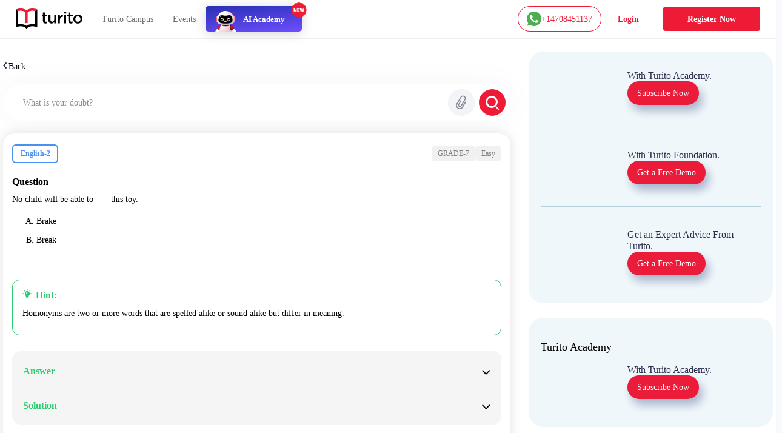

--- FILE ---
content_type: text/plain; charset=UTF-8
request_url: https://yuppedu-api.revlet.net/service/location/api/v1/locationinfo?tenant_code=yuppeducation&product=yuppeducation&client=web
body_size: 272
content:
{"ipInfo":{"city":"Columbus","continentCode":"NA","latitude":"39.9625","continentName":"North America","timezone":"America/New_York","trueIP":"18.189.171.184","country":"United States","longitude":"-83.0061","postalCode":"43215","countryCode":"US","region":"Ohio"},"productInfo":{"params":{"Product":"YuppTV Education"}},"clientInfo":{"versionNumber":"1.0","name":"web","server":"39353438373233363533353232313537","description":"","params":{},"updateType":0},"analyticsInfo":{"authKey":"790cd6b3-a50a-32a0-8cae-48bace0e6e15","analyticsId":"10001","serverTime":1769020963823,"hbRateInMillis":60000,"collectorAPI":"ace.api.yuppcdn.net"}}

--- FILE ---
content_type: text/javascript; charset=utf-8
request_url: https://app.link/_r?sdk=web2.86.5&branch_key=key_live_nc4lVoE4QGJd2ZHw7yHQfmhjuupUa4Si&callback=branch_callback__0
body_size: 72
content:
/**/ typeof branch_callback__0 === 'function' && branch_callback__0("1542592606452711137");

--- FILE ---
content_type: text/plain; charset=UTF-8
request_url: https://yuppedu-api.revlet.net/service/location/api/v1/locationinfo?tenant_code=yuppeducation&product=yuppeducation&client=web
body_size: 282
content:
{"ipInfo":{"city":"Columbus","continentCode":"NA","latitude":"39.9625","continentName":"North America","timezone":"America/New_York","trueIP":"18.189.171.184","country":"United States","longitude":"-83.0061","postalCode":"43215","countryCode":"US","region":"Ohio"},"productInfo":{"params":{"Product":"YuppTV Education"}},"clientInfo":{"versionNumber":"1.0","name":"web","server":"39353438373233363533353232313537","description":"","params":{},"updateType":0},"analyticsInfo":{"authKey":"1a3a9de6-5512-397e-862d-6f0fe010a365","analyticsId":"10001","serverTime":1769020963845,"hbRateInMillis":60000,"collectorAPI":"ace.api.yuppcdn.net"}}

--- FILE ---
content_type: text/plain; charset=UTF-8
request_url: https://yuppedu-api.revlet.net/service/location/api/v1/locationinfo?tenant_code=yuppeducation&product=yuppeducation&client=web
body_size: 272
content:
{"ipInfo":{"city":"Columbus","continentCode":"NA","latitude":"39.9625","continentName":"North America","timezone":"America/New_York","trueIP":"18.189.171.184","country":"United States","longitude":"-83.0061","postalCode":"43215","countryCode":"US","region":"Ohio"},"productInfo":{"params":{"Product":"YuppTV Education"}},"clientInfo":{"versionNumber":"1.0","name":"web","server":"39353438373233363533353232313537","description":"","params":{},"updateType":0},"analyticsInfo":{"authKey":"e1227522-fc10-3f18-ad54-4484527508e7","analyticsId":"10001","serverTime":1769020963842,"hbRateInMillis":60000,"collectorAPI":"ace.api.yuppcdn.net"}}